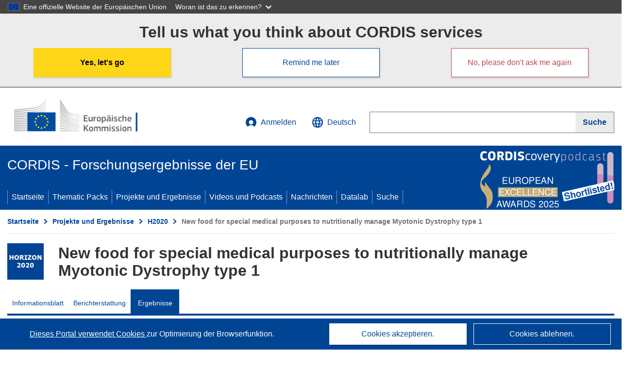

--- FILE ---
content_type: text/html; charset=UTF-8
request_url: https://cordis.europa.eu/project/id/875615/results/de
body_size: 13613
content:
	
	
<!DOCTYPE html>
<html lang="de">
	<head>
		<meta charset="UTF-8">
		<title>New food for special medical purposes to nutritionally manage Myotonic Dystrophy type 1 | MYODM-FSMP | Projekt | Ergebnisse | H2020 | CORDIS | Europäische Kommission</title>
		<meta name="viewport" content="width=device-width, initial-scale=1">

		<link rel="icon" type="image/png" href="/favicon-96x96.png" sizes="96x96" />
		<link rel="icon" type="image/svg+xml" href="/favicon.svg" />
		<link rel="shortcut icon" href="/favicon.ico" />
		<link rel="apple-touch-icon" sizes="180x180" href="/apple-touch-icon.png" />
		<link rel="manifest" href="/site.webmanifest" />

				<meta content="IE=edge,chrome=1" http-equiv="X-UA-Compatible"> 	                                                        <meta http-equiv='Content-Language' content='de'>
                                                        <meta name='language' content='de'>
                                                        <meta name='available_languages' content='de,en,es,fr,it,pl'>
                                                        <meta name='creator' content='CORDIS'>
                                                        <meta name='DCSext.w_lang' content='de'>
                                                        <meta name='description' content='Deliverables, publications, datasets, software, exploitable results'>
                                                        <meta name='google-site-verification' content='mOeFdYEynpXivBod6K_Jfd-DiS9RGAXfuojTCwrdPOU'>
                                                        <meta name='msvalidate.01' content='CA810A096AD6CB74DF1B7CE7773818CB'>
                                                        <meta name='publisher' content='Publication Office/CORDIS'>
                                                        <meta name='type' content='57'>
                                                        <meta name='keywords' content='MYODM-FSMP,New food for special medical purposes to nutritionally manage Myotonic Dystrophy type 1,,H2020-EU.3.,H2020,EIC-SMEInst-2018-2020,,Research &amp; Development'>
                                                        <meta name='DCSext.w_user_aut' content='0'>
                                                        <meta name='twitter:description' content='Deliverables, publications, datasets, software, exploitable results'>
                                                        <meta property='og:description' content='Deliverables, publications, datasets, software, exploitable results'>
                                                        <meta name='title' content='New food for special medical purposes to nutritionally manage Myotonic Dystrophy type 1 | MYODM-FSMP | Projekt | Ergebnisse | H2020 | CORDIS | Europäische Kommission'>
                                                        <meta name='basename' content='project'>
                                                        <meta name='twitter:title' content='New food for special medical purposes to nutritionally manage Myotonic Dystrophy type 1 | MYODM-FSMP | Projekt | Ergebnisse | H2020 | CORDIS | Europäische Kommission'>
                                                        <meta name='DCSext.w_rcn' content='224361'>
                                                        <meta name='WT.cg_s' content='H2020-EU.3., H2020-EU.2.3., H2020-EU.2.1.'>
                                                        <meta name='WT.cg_n' content='Projects and Results'>
                                                        <meta name='stats_nature' content=''>
                                                        <meta name='stats_fields_science' content=''>
                                                        <meta property='og:title' content='New food for special medical purposes to nutritionally manage Myotonic Dystrophy type 1 | MYODM-FSMP | Projekt | Ergebnisse | H2020 | CORDIS | Europäische Kommission'>
                                                        <meta name='fb:admins' content='350243252149718'>
                                                        <meta name='DCSext.w_pro_prog' content='H2020-EU.3., H2020-EU.2.3., H2020-EU.2.1.'>
                                                        <meta name='DCSext.w_pro_coor_country' content='ES'>
                                                        <meta name='DCSext.w_pro_subprog_area' content='EIC-SMEInst-2018-2020'>
                                                        <meta name='DCSext.w_pro_funding' content='SME-1 - SME instrument phase 1'>
                                                        <meta name='DCSext.w_collection' content='project'>
                                                        <meta name='DCSext.w_rcn_type' content='project'>
                                                        <meta name='twitter:card' content='summary'>
                                                        <meta name='twitter:site' content='@CORDIS_EU'>
                                                        <meta name='twitter:creator' content='@CORDIS_EU'>
                                                        <meta property='og:type' content='article'>
                                                        <meta property='og:site_name' content='CORDIS | European Commission'>
                                                        <meta name='contentCreationDate' content='2019-07-17 17:59:22'>
                                                        <meta name='contentUpdateDate' content='2025-01-29 04:16:55'>
                                                        <meta name='publicationDate' content='2025-01-29 04:16:55'>
                                                        <meta name='lastUpdateDate' content='2025-01-29 04:16:56'>
                                                        <meta name='twitter:image' content='https://cordis.europa.eu/projects/icons/logo_h2020_big.jpg'>
                                                        <meta property='og:image' content='https://cordis.europa.eu/projects/icons/logo_h2020_big.jpg'>
    
                        <meta og:title='New food for special medical purposes to nutritionally manage Myotonic Dystrophy type 1 | MYODM-FSMP | Projekt | Ergebnisse | H2020 | CORDIS | Europäische Kommission'>
                    <meta twitter:title='New food for special medical purposes to nutritionally manage Myotonic Dystrophy type 1 | MYODM-FSMP | Projekt | Ergebnisse | H2020 | CORDIS | Europäische Kommission'>
                    <meta title='New food for special medical purposes to nutritionally manage Myotonic Dystrophy type 1 | MYODM-FSMP | Projekt | Ergebnisse | H2020 | CORDIS | Europäische Kommission'>
            
            <link rel="canonical" href="https://cordis.europa.eu/project/id/875615/results/de" />
                        <link rel="alternate" hreflang="de" href="https://cordis.europa.eu/project/id/875615/results/de" />
                    <link rel="alternate" hreflang="en" href="https://cordis.europa.eu/project/id/875615/results" />
                    <link rel="alternate" hreflang="es" href="https://cordis.europa.eu/project/id/875615/results/es" />
                    <link rel="alternate" hreflang="fr" href="https://cordis.europa.eu/project/id/875615/results/fr" />
                    <link rel="alternate" hreflang="it" href="https://cordis.europa.eu/project/id/875615/results/it" />
                    <link rel="alternate" hreflang="pl" href="https://cordis.europa.eu/project/id/875615/results/pl" />
            
                                                    <script type="application/ld+json" id="structuredDataArticle">
                    {"@context":"https://schema.org","@type":"Article","author":{"@type":"GovernmentOrganization","name":"CORDIS, cordis.europa.eu","url":"https://cordis.europa.eu"},"headline":"New food for special medical purposes to nutritionally manage Myotonic Dystrophy type 1","description":"Article that shows the results linked to the EU Research project","image":["https://cordis.europa.eu"],"datePublished":"2025-01-29 04:16:55","dateModified":"2019-07-17 17:59:22"}
                </script>
                                                            <script type="application/ld+json" id="structuredDataBreadcrumbList">
                    {"@context":"https://schema.org","@type":"BreadcrumbList","name":"Project ecosystem path","itemListElement":[{"@type":"ListItem","position":1,"name":"Project Fact Sheet","item":"https://cordis.europa.eu/project/id/875615/de"},{"@type":"ListItem","position":2,"name":"Project Results"}]}
                </script>
                        
    <meta property="og:url" content="https://cordis.europa.eu/project/id/875615/results/de">
    <meta name="url" content="https://cordis.europa.eu/project/id/875615/results/de">


					<link rel="stylesheet" href="/build/94.b20776ee.css"><link rel="stylesheet" href="/build/main.dcc370ae.css">
				<script defer src="https://webtools.europa.eu/load.js" type="text/javascript"></script>
	</head>
	<body>
		<a href="#c-main" class="ecl-link ecl-link--primary ecl-skip-link" id="skip-id">Skip to main content</a>
		<div id="globan-here"></div>
		<div id="survey"></div>
		<div id="banners"></div>

				<header class="ecl-site-header ecl-site-header--has-menu c-header d-print-none" data-ecl-auto-init="SiteHeader" lang="de">
	<div class="ecl-site-header__background">
		<div class="ecl-site-header__header">
			<div class="ecl-site-header__container ecl-container container container-full">
				<div class="ecl-site-header__top" data-ecl-site-header-top>
					 <a href="https://commission.europa.eu/index_de" class="ecl-link ecl-link--standalone ecl-site-header__logo-link" target="_blank">
						<picture class="ecl-picture ecl-site-header__picture">
							<source srcset="/build/images/preset-ec/logo/positive/logo-ec--de.svg" media="(min-width: 996px)">
							<img class="ecl-site-header__logo-image" src="/build/images/preset-ec/logo/positive/logo-ec--de.svg" alt="Weiter zur Homepage der Europäischen Kommission"/>
						</picture>
					 	<span class="sr-only">(öffnet in neuem Fenster)</span>
					</a>
					<div
						class="ecl-site-header__action">
						<!-- UPDATED CUSTOM SIGN IN MENU -->
						<div class="ecl-site-header__account">
																																																						<a class="ecl-button ecl-button--tertiary ecl-site-header__login-toggle c-login c-login--base" href="https://cordis.europa.eu/login/de?extUrl=https://cordis.europa.eu%2Fproject%2Fid%2F875615%2Fresults%2Fde">
								<svg class="ecl-icon ecl-icon--s ecl-site-header__icon" focusable="false" aria-hidden="false" role="img">
									<title>Anmelden</title>
									<use xlink:href="/build/images/preset-ec/icons/icons.svg#log-in"></use>
								</svg>
								Anmelden
							</a>
						</div>
						<!-- END CUSTOM SIGN IN MENU -->
						<div class="ecl-site-header__language">
							<a class="ecl-button ecl-button--tertiary ecl-site-header__language-selector etransNo" href="/assets/preset-ec/icons/icon#ahl85" data-ecl-language-selector role="button" aria-label="Sprache ändern, aktuelle Sprache ist Englisch" aria-controls="language-list-overlay">
								<span class="ecl-site-header__language-icon">
									<svg class="ecl-icon ecl-icon--s ecl-site-header__icon" focusable="false" aria-hidden="false" role="img">
										<title>Deutsch</title>
										<use xlink:href="/build/images/preset-ec/icons/icons.svg#global"></use>
									</svg>
								</span>
								<span id="lang_name">Deutsch</span>
							</a>
							<div class="ecl-site-header__language-container" id="language-list-overlay" hidden data-ecl-language-list-overlay aria-labelledby="ecl-site-header__language-title" role="dialog">
								<div class="ecl-site-header__language-header">
									<div class="ecl-site-header__language-title" id="ecl-site-header__language-title">
										Bitte wählen Sie eine Sprache
									</div>
									<button class="ecl-button ecl-button--tertiary ecl-site-header__language-close ecl-button--icon-only" type="submit" data-ecl-language-list-close>
										<span class="ecl-button__container">
											<span class="ecl-button__label sr-only" data-ecl-label="true">Schließen</span>
											<svg class="ecl-icon ecl-icon--m ecl-button__icon" focusable="false" aria-hidden="true" data-ecl-icon>
												<use xlink:href="/build/images/preset-ec/icons/icons.svg#close-filled"></use>
											</svg>
										</span>
									</button>
								</div>
								<div
									class="ecl-site-header__language-content">
																		<div class="ecl-site-header__language-category ecl-site-header__language-category--2-col" data-ecl-language-list-eu>
										<div class="ecl-site-header__language-category-title">CORDIS-Sprachen:</div>
										<ul class="ecl-site-header__language-list etransNo">
																																																												<li class="ecl-site-header__language-item">
													<a href="/project/id/875615/results/es" class="ecl-link ecl-link--standalone ecl-link--no-visited ecl-site-header__language-link " lang="es" hreflang="es" data-se="lang_change_button">
														<span class="ecl-site-header__language-link-code">es</span>
														<span class="ecl-site-header__language-link-label">español</span>
													</a>
												</li>
																																																												<li class="ecl-site-header__language-item">
													<a href="/project/id/875615/results/de" class="ecl-link ecl-link--standalone ecl-link--no-visited ecl-site-header__language-link ecl-site-header__language-link--active" lang="de" hreflang="de" data-se="lang_change_button">
														<span class="ecl-site-header__language-link-code">de</span>
														<span class="ecl-site-header__language-link-label">Deutsch</span>
													</a>
												</li>
																																																												<li class="ecl-site-header__language-item">
													<a href="/project/id/875615/results" class="ecl-link ecl-link--standalone ecl-link--no-visited ecl-site-header__language-link " lang="en" hreflang="en" data-se="lang_change_button">
														<span class="ecl-site-header__language-link-code">en</span>
														<span class="ecl-site-header__language-link-label">English</span>
													</a>
												</li>
																																																												<li class="ecl-site-header__language-item">
													<a href="/project/id/875615/results/fr" class="ecl-link ecl-link--standalone ecl-link--no-visited ecl-site-header__language-link " lang="fr" hreflang="fr" data-se="lang_change_button">
														<span class="ecl-site-header__language-link-code">fr</span>
														<span class="ecl-site-header__language-link-label">français</span>
													</a>
												</li>
																																																												<li class="ecl-site-header__language-item">
													<a href="/project/id/875615/results/it" class="ecl-link ecl-link--standalone ecl-link--no-visited ecl-site-header__language-link " lang="it" hreflang="it" data-se="lang_change_button">
														<span class="ecl-site-header__language-link-code">it</span>
														<span class="ecl-site-header__language-link-label">italiano</span>
													</a>
												</li>
																																																												<li class="ecl-site-header__language-item">
													<a href="/project/id/875615/results/pl" class="ecl-link ecl-link--standalone ecl-link--no-visited ecl-site-header__language-link " lang="pl" hreflang="pl" data-se="lang_change_button">
														<span class="ecl-site-header__language-link-code">pl</span>
														<span class="ecl-site-header__language-link-label">polski</span>
													</a>
												</li>
																					</ul>
									</div>
																		<div class="ecl-site-header__language-category" data-ecl-language-list-non-eu="">
										<div class="ecl-site-header__language-category-title">Maschinelle Übersetzung:</div>
										<p>Diese maschinelle Übersetzung wird vom automatischen Übersetzungsdienst „eTranslation“ der Europäischen Kommission bereitgestellt, um Ihnen das Verständnis dieser Seite zu erleichtern. <a href="https://ec.europa.eu/info/use-machine-translation-europa-exclusion-liability_de" class="link--external" target="_blank" rel="noopener" aria-label="(öffnet in neuem Fenster)" rel="noopener" aria-label="(öffnet in neuem Fenster)">Bitte lesen Sie die Nutzungsbedingungen</a>.</p>
										<div class="c-header__machine-container etransNo">
											<select name="machine-lang-options" id="machine-lang-options" class="o-select">
																									<option value="bg">български</option>
																									<option value="es">español</option>
																									<option value="cs">čeština</option>
																									<option value="da">dansk</option>
																									<option value="de">Deutsch</option>
																									<option value="et">eesti</option>
																									<option value="el">ελληνικά</option>
																									<option value="en">English</option>
																									<option value="fr">français</option>
																									<option value="ga">Gaeilge</option>
																									<option value="hr">hrvatski</option>
																									<option value="it">italiano</option>
																									<option value="lv">latviešu</option>
																									<option value="lt">lietuvių</option>
																									<option value="hu">magyar</option>
																									<option value="mt">Malti</option>
																									<option value="nl">Nederlands</option>
																									<option value="pl">polski</option>
																									<option value="pt">português</option>
																									<option value="ro">română</option>
																									<option value="sk">slovenčina</option>
																									<option value="sl">slovenščina</option>
																									<option value="fi">suomi</option>
																									<option value="sv">svenska</option>
																									<option value="ru">русский</option>
																									<option value="uk">Українська</option>
																							</select>
											<button class="o-btn" id="trigger-etrans">Übersetzen</button>
										</div>
									</div>
								</div>
							</div>
						</div>
						<div class="ecl-site-header__search-container" role="search" aria-label="Suche">
							<a class="ecl-button ecl-button--tertiary ecl-site-header__search-toggle" href="#" data-ecl-search-toggle="true" aria-controls="search-form-id" aria-expanded="false">
								<svg class="ecl-icon ecl-icon--s ecl-site-header__icon" focusable="false" aria-hidden="false" role="img">
									<title>Suche</title>
									<use xlink:href="/build/images/preset-ec/icons/icons.svg#search"></use>
								</svg>
								Suche
							</a>
							<form class="ecl-search-form ecl-site-header__search" role="search" arial-label="Search on CORDIS" data-ecl-search-form action="/search/de" id="header_search-form" aria-label="Suche">
								<div class="ecl-form-group">
									<label for="search-input-id" id="search-input-id-label" class="ecl-form-label ecl-search-form__label">Suche</label>
									<input id="search-input-id" class="ecl-text-input ecl-text-input--m ecl-search-form__text-input" type="search" name="query"/>
								</div>
								<button class="ecl-button ecl-button--ghost ecl-search-form__button ppas-oss_launch-search3" type="submit" aria-label="Suche" data-se="header_searchform_button">
									<span class="ecl-button__container" data-se="header_searchform_text">
										<svg class="ecl-icon ecl-icon--xs ecl-button__icon" focusable="false" aria-hidden="true" data-ecl-icon>
											<use xlink:href="/build/images/preset-ec/icons/icons.svg#search"></use>
										</svg>
										<span class="ecl-button__label t-text-bold" style="margin: 0" data-ecl-label="true">Suche</span>
									</span>
								</button>
							</form>
						</div>
					</div>
				</div>
			</div>
		</div>
		<div class="ecl-site-header__message">
			<div class="ecl-container">
								<div id="custom-etrans">
    <div id="etrans-here"></div>
    <div id="customReceiver"></div>
</div>

<script type="application/json">
{
    "service": "etrans",
    "renderTo": "#etrans-here",
    "languages": {
        "exclude": [
            "en"
        ]
    },
    "renderAs": {
        "icon": false,
        "link": false,
        "button": false
    },
    "config": {
       "targets": {
            "receiver": "#customReceiver"
        },
        "mode": "lc2023"
    },
    "hidden": false,
    "lang": "de"
}
</script>
			</div>
		</div>
	</div>
	<div class="ecl-site-header__banner">
		<div class="ecl-container container container-full">
																		<div class="ecl-site-header__site-name c-site-name  " data-env="" data-se="cordis_title">CORDIS - Forschungsergebnisse der EU</div>
			<div class="ecl-site-header__site-name c-site-name--short   " data-env="" data-se="cordis_title">CORDIS</div>
		</div>
	</div>
	<nav class="ecl-menu" data-ecl-menu data-ecl-menu-max-lines="2" data-ecl-auto-init="Menu" data-ecl-menu-label-open="Menu" data-ecl-menu-label-close="Close" aria-expanded="false" role="navigation">
		<div class="ecl-menu__overlay"></div>
		<div class="ecl-container ecl-menu__container container container-full">
			<a href="#" class="ecl-link ecl-link--standalone ecl-link--icon ecl-button ecl-button--tertiary ecl-menu__open ecl-link--icon-only" data-ecl-menu-open>
				<svg class="ecl-icon ecl-icon--m ecl-link__icon" focusable="false" aria-hidden="true">
					<use xlink:href="/build/images/preset-ec/icons/icons.svg#hamburger"></use>
				</svg>
				<span class="ecl-link__label">Menu</span>
			</a>
			<section class="ecl-menu__inner" data-ecl-menu-inner role="application" aria-label="Menu">
				<header class="ecl-menu__inner-header">
					<button class="ecl-button ecl-button--ghost ecl-menu__close ecl-button--icon-only" type="submit" data-ecl-menu-close>
						<span class="ecl-button__container">
							<span class="ecl-button__label sr-only" data-ecl-label="true">Schließen</span>
							<svg class="ecl-icon ecl-icon--m ecl-button__icon" focusable="false" aria-hidden="true" data-ecl-icon>
								<use xlink:href="/build/images/preset-ec/icons/icons.svg#close"></use>
							</svg>
						</span>
					</button>
					<div class="ecl-menu__title">Menu</div>
					<button class="ecl-button ecl-button--ghost ecl-menu__back" type="submit" data-ecl-menu-back>
						<span class="ecl-button__container">
							<svg class="ecl-icon ecl-icon--xs ecl-icon--rotate-270 ecl-button__icon" focusable="false" aria-hidden="true" data-ecl-icon>
								<use xlink:href="/build/images/preset-ec/icons/icons.svg#corner-arrow"></use>
							</svg>
							<span class="ecl-button__label" data-ecl-label="true">Back</span>
						</span>
					</button>
				</header>
				<button class="ecl-button ecl-button--ghost ecl-menu__item ecl-menu__items-previous ecl-button--icon-only" type="button" data-ecl-menu-items-previous tabindex="-1">
					<span class="ecl-button__container">
						<svg class="ecl-icon ecl-icon--s ecl-icon--rotate-270 ecl-button__icon" focusable="false" aria-hidden="true" data-ecl-icon>
							<use xlink:href="/build/images/preset-ec/icons/icons.svg#corner-arrow"></use>
						</svg>
						<span class="ecl-button__label" data-ecl-label="true">Previous
							              items</span>
					</span>
				</button>
				<button class="ecl-button ecl-button--ghost ecl-menu__item ecl-menu__items-next ecl-button--icon-only" type="button" data-ecl-menu-items-next tabindex="-1">
					<span class="ecl-button__container">
						<svg class="ecl-icon ecl-icon--s ecl-icon--rotate-90 ecl-button__icon" focusable="false" aria-hidden="true" data-ecl-icon>
							<use xlink:href="/build/images/preset-ec/icons/icons.svg#corner-arrow"></use>
						</svg>
						<span class="ecl-button__label" data-ecl-label="true">Next
							              items</span>
					</span>
				</button>

				<ul class="ecl-menu__list" data-ecl-menu-list>
															<li class="ecl-menu__item " data-ecl-menu-item id="ecl-menu-item-demo-0">
						<a href="/de" class="ecl-menu__link"  data-se="main-menu-link" data-ecl-menu-link data-seid="home">
							Startseite
						</a>
					</li>
															<li class="ecl-menu__item " data-ecl-menu-item id="ecl-menu-item-demo-0">
						<a href="/thematic-packs/de" class="ecl-menu__link"  data-se="main-menu-link" data-ecl-menu-link data-seid="packs">
							Thematic Packs
						</a>
					</li>
															<li class="ecl-menu__item " data-ecl-menu-item id="ecl-menu-item-demo-0">
						<a href="/projects/de" class="ecl-menu__link"  data-se="main-menu-link" data-ecl-menu-link data-seid="projects-results">
							Projekte und Ergebnisse
						</a>
					</li>
															<li class="ecl-menu__item " data-ecl-menu-item id="ecl-menu-item-demo-0">
						<a href="/videos-podcasts/de" class="ecl-menu__link"  data-se="main-menu-link" data-ecl-menu-link data-seid="videos-podcasts">
							Videos und Podcasts
						</a>
					</li>
															<li class="ecl-menu__item " data-ecl-menu-item id="ecl-menu-item-demo-0">
						<a href="/news/de" class="ecl-menu__link"  data-se="main-menu-link" data-ecl-menu-link data-seid="news">
							Nachrichten
						</a>
					</li>
															<li class="ecl-menu__item " data-ecl-menu-item id="ecl-menu-item-demo-0">
						<a href="/datalab/de" class="ecl-menu__link"  data-se="main-menu-link" data-ecl-menu-link data-seid="datalab">
							Datalab
						</a>
					</li>
										<li class="ecl-menu__item " data-ecl-menu-item id="ecl-menu-item-demo-0">
						<a href="/search/de" class="ecl-menu__link"  data-se="main-menu-link" data-ecl-menu-link data-seid="search">
							Suche
						</a>
					</li>
				</ul>
			</section>
		</div>
	</nav>
  <!-- ADVERT -->
    <div class="c-cordis-advert__container c-cordis-advert__de">
      <div class="ecl-container container container-full c-cordis-advert__inner">
        <a href="/search?q=/article/relations/categories/collection/code=&#039;podcast&#039; AND language=&#039;de&#039;&amp;p=1&amp;num=10&amp;srt=/article/contentUpdateDate:decreasing" class="c-cordis-advert__link">
          <img class="c-cordis-advert__img-lg" src="/images/cordis-adverts/podcast-50-large.png" alt="CORDIScovery podcast 50th episode" />
          <img class="c-cordis-advert__img-sm" src="/images/cordis-adverts/podcast-50-small.png" alt="CORDIScovery podcast 50th episode" />
        </a>
      </div>
    </div>
  <!-- END ADVERT -->
</header>


		<div class="o-wrapper o-wrapper--webux">
			   <nav
        class="ecl-breadcrumb"
        aria-label="Sie befinden sich hier:"
        data-ecl-breadcrumb="true"
        data-ecl-auto-init="Breadcrumb"
    >
        <ol class="container container-full ecl-breadcrumb__container">
                                                                                        <li class="ecl-breadcrumb__segment" data-ecl-breadcrumb-item="static">
                                            <a href="/de" class="ecl-breadcrumb__link ecl-link ecl-link--no-visited ecl-link--standalone" >
                                                                                                Startseite
                                                                                    </a>
                                                    <svg class="ecl-icon ecl-icon--2xs ecl-icon--rotate-90 ecl-breadcrumb__icon" focusable="false" aria-hidden="true" role="presentation">
                                <use xlink:href="/build/images/preset-ec/icons/icons.svg#corner-arrow"></use>
                            </svg>
                                            </li>
                                                                                        <li class="ecl-breadcrumb__segment ecl-breadcrumb__segment--ellipsis" data-ecl-breadcrumb-ellipsis="">
                            <button class="ecl-button ecl-button--ghost ecl-breadcrumb__ellipsis" type="button" data-ecl-breadcrumb-ellipsis-button="" aria-label="Aufklappen durch Anklicken">…</button>
                            <svg class="ecl-icon ecl-icon--2xs ecl-icon--rotate-90 ecl-breadcrumb__icon" focusable="false" aria-hidden="true" role="presentation">
                                <use xlink:href="/build/images/preset-ec/icons/icons.svg#corner-arrow"></use>
                            </svg>
                        </li>
                                                            <li class="ecl-breadcrumb__segment" data-ecl-breadcrumb-item="expandable">
                                            <a href="/projects/de" class="ecl-breadcrumb__link ecl-link ecl-link--no-visited ecl-link--standalone" >
                                                                                                Projekte und Ergebnisse
                                                                                    </a>
                                                    <svg class="ecl-icon ecl-icon--2xs ecl-icon--rotate-90 ecl-breadcrumb__icon" focusable="false" aria-hidden="true" role="presentation">
                                <use xlink:href="/build/images/preset-ec/icons/icons.svg#corner-arrow"></use>
                            </svg>
                                            </li>
                                                                                                        <li class="ecl-breadcrumb__segment" data-ecl-breadcrumb-item="static">
                                            <a href="/programme/id/H2020/de" class="ecl-breadcrumb__link ecl-link ecl-link--no-visited ecl-link--standalone" >
                                                                                                H2020
                                                                                    </a>
                                                    <svg class="ecl-icon ecl-icon--2xs ecl-icon--rotate-90 ecl-breadcrumb__icon" focusable="false" aria-hidden="true" role="presentation">
                                <use xlink:href="/build/images/preset-ec/icons/icons.svg#corner-arrow"></use>
                            </svg>
                                            </li>
                                                                                                            <li class="ecl-breadcrumb__segment ecl-breadcrumb__current-page" data-ecl-breadcrumb-item="static" aria-current="page">
                                                                         New food for special medical purposes to nutritionally manage Myotonic Dystrophy type 1
                                                                    </li>
                                    </ol>
    </nav>

			
	
		<section class="container container-full c-project__header-section">
        <div class="c-header-project">
    
    
    <div class="c-header-project row">
                            <div class="col-12 col-md-auto c-header-project__logo-container" data-se="project_heading__icon">
                <img src="/images/projects/icons/logo-h2020.jpg" class="c-header-project__logo" alt="" aria-hidden="true" width="75" height="75" />
            </div>
        
                            <div class="col-12 col-md-10 c-header-project__title-container">
                                    <h1 class="c-header-project__title">New food for special medical purposes to nutritionally manage Myotonic Dystrophy type 1</h1>
                            </div>
            </div>
</div>

                                    
<nav class="c-menu-project">
    <div class="row">
        <div class="col-12 c-menu-project__mobile">
                <div class="c-collapse c-selector-collapse  c-collapse--search">
    <div class="c-collapse__item">
        <div class="c-collapse__header">
            <a href="#" class="c-collapse__link " role="button">
                
                                    <span class="c-collapse__title" >Ergebnisse</span>
                
                            </a>
                    </div>

        <div class="c-collapse__content  c-collapse__content--no-padding">
                                <ul class="c-menu-project__menu" role="menu">
                                            <li class="c-menu-project__menu-item ">
                            <a href="/project/id/875615/de" role="menuitem" class="c-menu-project__menu-link " aria-current="">
                                Informationsblatt
                            </a>
                        </li>
                                            <li class="c-menu-project__menu-item ">
                            <a href="/project/id/875615/reporting/de" role="menuitem" class="c-menu-project__menu-link " aria-current="">
                                Berichterstattung
                            </a>
                        </li>
                                            <li class="c-menu-project__menu-item c-menu-project__menu-item--active">
                            <a href="/project/id/875615/results/de" role="menuitem" class="c-menu-project__menu-link c-menu-project__menu-link--active" aria-current="page">
                                Ergebnisse
                            </a>
                        </li>
                                    </ul>
                        </div>
    </div>
</div>        </div>

        <div class="col-12 c-menu-project__desktop">
            <ul class="c-menu-project__menu" role="menu">
                                                    <li class="c-menu-project__menu-item">
                        <a href="/project/id/875615/de" role="menuitem" class="c-menu-project__menu-link " aria-current="">
                            Informationsblatt
                        </a>
                    </li>
                                    <li class="c-menu-project__menu-item">
                        <a href="/project/id/875615/reporting/de" role="menuitem" class="c-menu-project__menu-link " aria-current="">
                            Berichterstattung
                        </a>
                    </li>
                                    <li class="c-menu-project__menu-item">
                        <a href="/project/id/875615/results/de" role="menuitem" class="c-menu-project__menu-link c-menu-project__menu-link--active" aria-current="page">
                            Ergebnisse
                        </a>
                    </li>
                            </ul>
        </div>
    </div>
</nav>
    </section>

		<div id="pdfLoaded"></div>
		<div id="metaLoaded"></div>

		<div class="container container-full">
			<div class="row t-row-print">

				<aside class="col-12 col-lg-4 c-article__aside">
					<div class="c-project-info" data-se="project__info">
			<h2 class="c-project-info__title">
			Projektinformationen
		</h2>
	

	<div class="c-project-info__content">
		<div class="p-col-6">
										<div class="c-project-info__acronym">MYODM-FSMP</div>
													<div class="c-project-info__id">
					ID Finanzhilfevereinbarung:
					875615
				</div>
			
												
		
	
	<a target="0" class="ppas-project_weblink c-project-info__link weblink-item selector-website-invalid-link link--external" target="_blank" rel="noopener noreferrer" title="Externer Link: Project website" data-url="https://myogemhealth.com/myo/index.php/es/">
		<span class="sr-only">(öffnet in neuem Fenster)</span>
		Projektwebsite
			</a>
	
	<div class="c-modal" id="project-info-invalid-link">
		<div class="c-modal__overlay">
			<div class="c-modal__dialog" role="dialog">
				<div class="c-modal__dialog-header">
					<div class="c-modal__dialog-header-buttons">
						<button class="c-modal__dialog-header-button c-modal__dialog-header-button--close" aria-label="Schließen">
							<span aria-hidden="true" class="fa-solid fa-xmark"></span>
						</button>
					</div>
				</div>
				<div class="c-modal__dialog-body">
																<div class="selector-invalid-modal-text"><p>Diese Website ist möglicherweise nicht mehr verfügbar oder enthält nicht den Originalinhalt.</p><p>Bitte bestätigen Sie, dass Sie {{ url }} aufrufen möchten.</p>
</div>
						<div class="row">
							<div class="col-12 col-sm-9 col-md-6 t-margin-bottom-30 t-text-align-center t-align-h">
								<button class="o-btn o-btn--small selector-invalid-modal-goto-btn" data-url="https://myogemhealth.com/myo/index.php/es/">URL öffnen</button>
							</div>
							<div class="col-12 col-sm-3 col-md-6 t-margin-bottom-30 t-text-align-center t-align-h">
								<button class="o-btn o-btn--small o-btn--light selector-invalid-modal-cancel-btn">Abbrechen</button>
							</div>
						</div>
									</div>
			</div>
		</div>
	</div>

															
							<div>
					<br/>
					<div class="c-project-info__label-container">
						<span class="c-project-info__label">DOI</span>
						<span class="c-tooltip t-color-text-brand" tabindex="0">
							<span class="fa-solid fa-info fa-info--custom-circle"></span>
							<div class="c-tooltip__in" aria-role="tooltip">
									<p>Jedes Projekt (ab Horizont 2020) wird mit einem Digital Object Identifier (DOI) versehen.</p>
									<span aria-hidden="true"></span>
							</div>
						</span>
					</div>
					
					<a href="https://doi.org/10.3030/875615" target="_blank" class="link--external" rel="noopener noreferrer">10.3030/875615</a>
				</div>
			
															<div class="c-project-info__status t-margin-top-20 t-margin-bottom-5">
						Projekt abgeschlossen
					</div>
										


							<div data-se="project__info-signature">
					<br/>
					<span class="c-project-info__label">EK-Unterschriftsdatum</span>
					15 Juli 2019
				</div>
			
			<div class="c-project-info__timeline t-padding-top-15">
				<div class="row">
					<div class="col-6">
						<span class="c-project-info__label">Startdatum</span>
						1 Oktober 2019
					</div>
					<div class="col-6 t-text-align-right">
						<span class="c-project-info__label">Enddatum</span>
						30 Juni 2021
					</div>
				</div>
									<div class="c-project-info__progress" aria-hidden="true">
						<div class="c-project-info__percentage" style="width: 100%;"></div>
					</div>
							</div>
		</div>

		<div class="p-col-6">
							<div class="c-project-info__fund">
					<span class="c-project-info__label" id="projectInfoFundedUnder">
						Finanziert unter
					</span>
											<ul aria-labelledby="projectInfoFundedUnder" class="c-project-info__fund-list c-project-info__fund-list_2022">
															<li>INDUSTRIAL LEADERSHIP - Innovation In SMEs</li>
													</ul>
														</div>
			
							<div class="c-project-info__budget">
					<div class="row">
						<div class="col-6 align-self-center t-padding-top-15">
							<div class="c-project-info__overall">
								<div class="c-project-info__label-container">
									<span class="c-project-info__label">Gesamtkosten</span>
									<span class="c-tooltip t-color-text-brand" tabindex="0">
										<span class="fa-solid fa-info fa-info--custom-circle"></span>
										<div class="c-tooltip__in" aria-role="tooltip">
												<p>Der Gesamtbetrag der in das Projekt investierten Mittel. Die Gesamtkosten umfassen sowohl den EU-Beitrag als auch andere Projektkosten, die nicht durch eine EU-Finanzierung gedeckt sind. Der Betrag wird in Euro ausgedrückt.</p>
												<span aria-hidden="true"></span>
										</div>
									</span>
								</div>
																	€
									71 429,00
															</div>

							<div class="c-project-info__eu">
								<div class="c-project-info__label-container">
									<span class="c-project-info__label">EU-Beitrag</span>
									<span class="c-tooltip" tabindex="0">
										<span class="fa-solid fa-info fa-info--custom-circle"></span>
										<div class="c-tooltip__in" aria-role="tooltip">
												<p>Geldbetrag in Form eines direkten Zuschusses oder einer Spende aus dem EU-Haushalt zur Finanzierung einer Maßnahme, die dazu beitragen soll, ein politisches Ziel der EU zu verwirklichen oder die Funktionsweise einer Einrichtung zu erreichen, die ein Ziel von allgemeinem EU-Interesse verfolgt oder ein Ziel verfolgt, das Teil einer EU-Politik ist und diese unterstützt. Die Summe der EU-Beiträge aller an einem Projekt Beteiligten entspricht der Höhe der Finanzhilfe.</p>
												<span aria-hidden="true"></span>
										</div>
									</span>
								</div>
																	€ 50 000,00
															</div>
						</div>

						<div class="col-6 d-flex justify-content-center align-content-end">
															<div class="c-project-info__donut-container">
											<div class="c-chart">
	<div class="c-chart-svg">
		<svg width="100%" height="100%" viewbox="-1 -1 42 42" class="donut">
			<circle class="c-chart-hole" cx="20" cy="20" r="15.91549430918954"></circle>
			<circle class="c-chart-ring" cx="20" cy="20" r="15.91549430918954"></circle>
			<circle class="c-chart-segment-cap" cx="20" cy="20" r="15.91549430918954" stroke-dasharray="71 29"></circle>
			<circle class="c-chart-segment" cx="20" cy="20" r="15.91549430918954" stroke-dasharray="70 30"></circle>
		</svg>
	</div>
	<div class="c-chart-details">
					<div class="c-chart-details-one">
				<span class="c-chart-details-color"></span>
				<span class="c-chart-details-text">50 000,00</span>
			</div>
							<div class="c-chart-details-two">
				<span class="c-chart-details-color"></span>
				<span class="c-chart-details-text">21 429,00</span>
			</div>
			</div>
</div>

								</div>

													</div>
					</div>
				</div>
			
			
							<div class="c-project-info__coord t-padding-top-15">
					<span class="c-project-info__label">
						Koordiniert durch
					</span>
																										<p class="coordinated coordinated-name">
									MYOGEM HEALTH COMPANY SL
									<br/>
																			<span class="fi fi-es flag-cordis" aria-hidden="true"></span>
										Spain
																	</p>
																											</div>
			
					</div>
	</div>
</div>


					
					
					
					
					
									</aside>

				<article
					class="col-12 col-lg-8 order-lg-first">

					<div class="t-padding-bottom-10">
						<p>CORDIS bietet Links zu öffentlichen Ergebnissen und Veröffentlichungen von HORIZONT-Projekten.</p><p>Links zu Ergebnissen und Veröffentlichungen von RP7-Projekten sowie Links zu einigen Typen spezifischer Ergebnisse wie Datensätzen und Software werden dynamisch von <a class="link--external" target="_blank" rel="noopener" aria-label="(öffnet in neuem Fenster)" rel="noopener" aria-label="(öffnet in neuem Fenster)" href="https://www.openaire.eu/about">OpenAIRE </a> abgerufen.</p>
					</div>

										
										<section
						class="c-presults__section">
												
												<div class="selector-openaire-publications-placeholder"></div>
					</section>

										<section
						class="c-presults__section">
												
												<div class="selector-openaire-publications-placeholder"></div>
					</section>

										

					<div
						class="selector-openaire-placeholder"
						data-rcn="224361"
						data-framework="H2020"
						data-tra-one="Kein Titel verfügbar"
						data-tra-two="Autoren"
						data-tra-three="Veröffentlicht in"
						data-tra-four="Dauerhafte ID"
						data-tra-five="DOI"
						data-tra-six="Herausgeber"
						data-tra-seven="Veröffentlichungen via OpenAIRE"
						data-tra-height="Datensätze via OpenAIRE"
						data-tra-nine="Software über OpenAIRE"
						data-tra-ten="Veröffentlichungen"
						data-tra-eleven="Datensätze"
						data-tra-twelve="Software"
						data-hascontenttoshow="0"
						data-tra-seeall="Alle {{ total }} Ergebnisse anzeigen"
						data-tra-loadall="Laden von {{ total }} Ergebnissen..."
						data-tra-otherheading="Weitere Forschungsprodukte"
						data-tra-otheropenaire="Weitere Forschungsprodukte über OpenAire"
						data-tra-seesome="Zeigt 1-10 von {{ total }}"
					>
						<p class="c-presults__loading-openaire">Suche nach OpenAIRE-Daten ...</p>
					</div>
					<p class="c-presults__loading-openaire-err d-none">
						<span class="fa-solid fa-circle-exclamation" aria-hidden="true"></span>
						Bei der Suche nach OpenAIRE-Daten ist ein Fehler aufgetreten</p>
					<p class="c-presults__loading-openaire d-none c-presults__loading-openaire_no-results">Es liegen keine Ergebnisse vor</p>
				</article>

			</div>
		</div>

				<div
			class="container container-full">
						<section class="o-section">
    <div class="row">
        <div class="col-12 col-md-6 c-article__footer-left">
                            <div class="t-margin-bottom-30">
                    <h2>Diese Seite teilen <span class="sr-only">Diese Seite in sozialen Netzwerken teilen</span></h2>
                     <div id="sharethispage"></div>

<script type="application/json">{
    "service" : "share",
    "version" : "2.0",
    "networks": ["x", "facebook", "linkedin", "email"],
    "display": "icons",
    "renderTo": "#sharethispage",
    "lang": "de",
    "target": "_blank"
}</script>
                </div>

                        <div class="t-margin-bottom-30">
                                    <h2 id="articledownload">Herunterladen  <span class="sr-only">Den Inhalt der Seite herunterladen</span></h2>
                    <ul aria-labelledby="articledownload" class="c-article__download">
                                                    <li class="c-article__download-item c-article__download-xml"><a href="/project/id/875615?format=xml" class="o-btn o-btn--small c-btn--xml c-link-btn" rel="nofollow">XML</a></li>
                        
                                                    <li class="c-article__download-item c-article__download-pdf"><a href="/project/id/875615/results/de?format=pdf" class="o-btn o-btn--small c-btn--pdf c-link-btn" rel="nofollow">PDF</a></li>
                                            </ul>
                            </div>
        </div>
        <div class="col-12 col-md-6 c-article__footer-right">
            <div>
                
                <p>
                    <span class="c-article__update">Letzte Aktualisierung: </span> 29 Januar 2025 <br />
                </p>
            </div>
                                        <div class="c-booklet selector-booklet-section" data-rcn="224361" data-collection="" data-url="https://cordis.europa.eu/project/id/875615/results/de" data-tab="" data-title="">
                                                                    <button class="c-booklet__add d-none" aria-label="Zum Booklet hinzufügen" title="Zum Booklet hinzufügen">
                            <span class="ci ci-booklet-add" aria-hidden="true"></span> Booklet
                        </button>
                                        <a href="/booklet/de" class="c-booklet__mybooklet" aria-label="Zur Liste „Mein gespeichertes Booklet“ gehen" title="Zur Liste „Mein gespeichertes Booklet“ gehen">
                        <span class="ci ci-booklet-page-lg" aria-hidden="true"></span> Mein Booklet
                    </a>
                </div>
                    </div>
    </div>
            <div class="c-permalink">
            <p><span class="t-text-bold">Permalink: </span><a href="https://cordis.europa.eu/project/id/875615/results/de">https://cordis.europa.eu/project/id/875615/results/de</a></p>
            <p>European Union, 2025</p>
        </div>
    </section>

		</div>

	
							<script src="/build/libs/moment.min.js"></script>
				<script src="/build/libs/ecl-ec.js"></script>
												<script>
					ECL.autoInit();
				</script>
				<script src="/build/runtime.1b5762f4.js" defer></script><script src="/build/454.605db5c5.js" defer></script><script src="/build/633.0412f2f1.js" defer></script><script src="/build/412.b65e8490.js" defer></script><script src="/build/822.3fe29fc1.js" defer></script><script src="/build/94.aece9b00.js" defer></script><script src="/build/main.3d4ef628.js" defer></script>
			
		<script src="/build/345.12aed11a.js" defer></script><script src="/build/projectItem.62ef47d6.js" defer></script>
			</div>

			<footer class="ecl-site-footer c-footer" lang="de">
  <div class="c-footer__in container-full">
    <div class="ecl-site-footer__row">
      <div class="ecl-site-footer__column">
        <div class="ecl-site-footer__section ecl-site-footer__section--site-info">
          <h2 class="ecl-site-footer__title t-margin-bottom-20">
            CORDIS - Forschungsergebnisse der EU
          </h2>
          <div class="ecl-site-footer__description">Diese Website wird vom <a class="link--underlined link--external" href"https://op.europa.eu/de" target="_blank" rel="noopener" aria-label="(öffnet in neuem Fenster)" rel="noopener" aria-label="(öffnet in neuem Fenster)">Amt für Veröffentlichungen der Europäischen Union</a> verwaltet.</div>
          <ul class="ecl-site-footer__list">
            <li class="ecl-site-footer__list-item"><a href="/about/accessibility/de"
                class="ecl-link ecl-link--standalone ecl-site-footer__link">Barrierefreiheit</a></li>
          </ul>
        </div>
      </div>
      <div class="ecl-site-footer__column">
        <div class="ecl-site-footer__section">
          <h2 class="ecl-site-footer__title ecl-site-footer__title--separator">Kontakt</h2>
          <ul class="ecl-site-footer__list">
            <li class="ecl-site-footer__list-item">
              <span class="ecl-site-footer__description"><a href='mailto:cordis@publications.europa.eu'>Wenden Sie sich an das Help Desk</a>.</span>
            </li>
            <li class="ecl-site-footer__list-item">
              <span class="ecl-site-footer__description"><a href="/about/faq/de">Häufig gestellte Fragen</a> (mit Antworten)</span>
            </li>
          </ul>
        </div>
        <div class="ecl-site-footer__section">
          <h2 class="ecl-site-footer__title ecl-site-footer__title--separator">Folgen Sie uns</h2>
          <ul class="ecl-site-footer__list ecl-site-footer__list--inline">
            <li class="ecl-site-footer__list-item">
              <a 
                href="https://ec.europa.eu/newsroom/cordis/user-subscriptions/4149/create "
                class="ecl-link ecl-link--standalone ecl-link--icon ecl-link--icon-before ecl-site-footer__link"
                target="_blank"
              >
                <svg class="ecl-icon ecl-icon--xs ecl-link__icon" focusable="false" aria-hidden="true">
                  <use xlink:href="/build/images/preset-ec/icons/icons.svg#email">
                  </use>
                  </svg><span class="ecl-link__label">Newsletter</span><span class="sr-only">(öffnet in neuem Fenster)</span>
              </a>
            </li>
            <li class="ecl-site-footer__list-item">
              <a 
                href="https://twitter.com/CORDIS_EU"
                class="ecl-link ecl-link--standalone ecl-link--icon ecl-link--icon-before ecl-site-footer__link"
                target="_blank"
              >
                                  <span class="fa-brands fa-x-twitter ecl-icon ecl-icon--xs ecl-link__icon" focusable="false" aria-hidden="true"></span><span class="ecl-link__label">X/Twitter</span>
                  <span class="sr-only">(öffnet in neuem Fenster)</span>
                </a>
            </li>
            <li class="ecl-site-footer__list-item">
              <a 
                href="https://www.facebook.com/EUScienceInnov/"
                class="ecl-link ecl-link--standalone ecl-link--icon ecl-link--icon-before ecl-site-footer__link"
                target="_blank"
              >
                <svg class="ecl-icon ecl-icon--xs ecl-link__icon" focusable="false" aria-hidden="true">
                  <use xlink:href="/build/images/preset-ec/icons/icons-social-media.svg#facebook-negative">
                  </use>
                  </svg><span class="ecl-link__label">Facebook</span><span class="sr-only">(öffnet in neuem Fenster)</span>
              </a>
            </li>
            <li class="ecl-site-footer__list-item">
              <a 
                href="https://www.youtube.com/user/CORDISdotEU"
                class="ecl-link ecl-link--standalone ecl-link--icon ecl-link--icon-before ecl-site-footer__link"
                target="_blank"
              >
                <svg class="ecl-icon ecl-icon--xs ecl-link__icon" focusable="false" aria-hidden="true">
                  <use xlink:href="/build/images/preset-ec/icons/icons-social-media.svg#youtube-negative">
                  </use>
                  </svg><span class="ecl-link__label">YouTube</span><span class="sr-only">(öffnet in neuem Fenster)</span>
              </a>
            </li>
            <li class="ecl-site-footer__list-item">
              <a 
                href="https://www.instagram.com/eu_science"
                class="ecl-link ecl-link--standalone ecl-link--icon ecl-link--icon-before ecl-site-footer__link"
                target="_blank"
              >
                <svg class="ecl-icon ecl-icon--xs ecl-link__icon" focusable="false" aria-hidden="true">
                  <use xlink:href="/build/images/preset-ec/icons/icons-social-media.svg#instagram-negative">
                  </use>
                  </svg><span class="ecl-link__label">Instagram</span><span class="sr-only">(öffnet in neuem Fenster)</span>
              </a>
            </li>
            <li class="ecl-site-footer__list-item">
              <a 
                href="https://www.linkedin.com/company/publications-office-of-the-european-union/"
                class="ecl-link ecl-link--standalone ecl-link--icon ecl-link--icon-before ecl-site-footer__link"
                target="_blank"
              >
                <svg class="ecl-icon ecl-icon--xs ecl-link__icon" focusable="false" aria-hidden="true">
                  <use xlink:href="/build/images/preset-ec/icons/icons-social-media.svg#linkedin-negative">
                  </use>
                  </svg><span class="ecl-link__label">LinkedIn</span><span class="sr-only">(öffnet in neuem Fenster)</span>
              </a>
            </li>
          </ul>
        </div>
      </div>
      <div class="ecl-site-footer__column">
        <div class="ecl-site-footer__section">
          <h2 class="ecl-site-footer__title ecl-site-footer__title--separator">Über uns</h2>
          <ul class="ecl-site-footer__list">
            <li class="ecl-site-footer__list-item">
              <a
                href="/about/de"
                class="ecl-link ecl-link--standalone ecl-site-footer__link">Wer wir sind
              </a>
            </li>
            <li class="ecl-site-footer__list-item">
              <a
                href="/about/services/de"
                class="ecl-link ecl-link--standalone ecl-site-footer__link">CORDIS-Dienste
              </a>
            </li>
          </ul>
        </div>
        <div class="ecl-site-footer__section">
          <h2 class="ecl-site-footer__title ecl-site-footer__title--separator">Weiterführende Links</h2>
          <ul class="ecl-site-footer__list">
            <li class="ecl-site-footer__list-item">
              <a
                href="https://research-and-innovation.ec.europa.eu/index_de"
                class="ecl-link ecl-link--standalone ecl-site-footer__link link--external"
                target="_blank">Forschung und Innovation
                <span class="sr-only">(öffnet in neuem Fenster)</span>
              </a>
            </li>
            <li class="ecl-site-footer__list-item">
              <a
                href="https://ec.europa.eu/info/funding-tenders/opportunities/portal/screen/home"
                class="ecl-link ecl-link--standalone ecl-site-footer__link link--external"
                target="_blank">Funding &amp; tenders portal
                <span class="sr-only">(öffnet in neuem Fenster)</span>
              </a>
            </li>
          </ul>
        </div>
      </div>
    </div>
    <div class="ecl-site-footer__row">
      <div class="ecl-site-footer__column">
        <div class="ecl-site-footer__section">
          <a 
            href="https://commission.europa.eu/index_de"
            class="ecl-link ecl-link--standalone ecl-site-footer__logo-link"
            target="_blank"
          >
            <picture class="ecl-picture ecl-site-footer__picture">
              <source srcSet="/build/images/preset-ec/logo/negative/logo-ec--de.svg"
                media="(min-width: 996px)" /><img class="ecl-site-footer__logo-image"
                src="/build/images/preset-ec/logo/negative/logo-ec--de.svg" alt="Weiter zur Homepage der Europäischen Kommission" />
            </picture>
            <span class="sr-only">(öffnet in neuem Fenster)</span>
          </a>
        </div>
      </div>
      <div class="ecl-site-footer__column">
        <div class="ecl-site-footer__section ecl-site-footer__section--split-list">
          <ul class="ecl-site-footer__list">
            <li class="ecl-site-footer__list-item">
              <a
                href="https://commission.europa.eu/about-european-commission/contact_de"
                class="ecl-link ecl-link--standalone ecl-site-footer__link link--external"
                target="_blank">Kontakt zur Europäischen Kommission<span class="sr-only">(öffnet in neuem Fenster)</span></a>
            </li>
            <li class="ecl-site-footer__list-item">
              <a
                href="https://european-union.europa.eu/contact-eu/social-media-channels_de#/search?page=0&amp;amp;institutions=european_commission"
                class="ecl-link ecl-link--standalone ecl-link--icon ecl-link--icon-after ecl-site-footer__link link--external"
                target="_blank"><span
                  class="ecl-link__label">Folgen Sie der Europäischen Kommission in den sozialen Medien</span><span class="sr-only">(öffnet in neuem Fenster)</span></a>
            </li>
            <li class="ecl-site-footer__list-item">
              <a href="https://commission.europa.eu/resources-partners_de"
                class="ecl-link ecl-link--standalone ecl-site-footer__link link--external"
                target="_blank">Ressourcen für Partner<span class="sr-only">(öffnet in neuem Fenster)</span></a>
            </li>
          </ul>
        </div>
      </div>
      <div class="ecl-site-footer__column">
        <div class="ecl-site-footer__section ecl-site-footer__section--split-list">
          <ul class="ecl-site-footer__list">
            <li class="ecl-site-footer__list-item">
              <a href="/about/legal/de#cookies"
                class="ecl-link ecl-link--standalone ecl-site-footer__link">Cookies</a>
            </li>
            <li class="ecl-site-footer__list-item">
              <a href="/about/legal/de#privacy-statement-on-the-protection-of-personal-data"
                class="ecl-link ecl-link--standalone ecl-site-footer__link">Schutz der Privatsphäre</a>
            </li>
            <li class="ecl-site-footer__list-item">
              <a href="/about/legal/de"
                class="ecl-link ecl-link--standalone ecl-site-footer__link">Rechtlicher Hinweis</a>
            </li>
          </ul>
        </div>
      </div>
    </div>
  </div>
</footer>
			<div
    role="dialog"
    aria-live="polite"
    aria-describedby="cookieconsent:desc"
    class="co-cookie-consent container-fluid"
    id="cookieConsentBanner"
>
    <div class="co-cookie-consent__in row">
        <span id="cookieconsent:desc" class="co-cookie-consent__message col-12 col-lg-6">
            <a 
                href="/about/legal/de"
                aria-label="Erfahren Sie mehr über Cookies"
                class="co-cookie-consent__link t-focus--second"
            >Dieses Portal verwendet Cookies </a>
            zur Optimierung der Browserfunktion.
        </span>
        <div class="co-cookie-consent__button-container col-12 col-lg-6">
            <button
                class="o-btn o-btn--large o-btn--light co-cookie-consent__button co-cookie-consent__button--allow"
                id="cookieAccept"
            >
               Cookies akzeptieren.
            </button>
            <button
                class="o-btn o-btn--large  co-cookie-consent__button co-cookie-consent__button--decline"
                id="cookieDeclined"
            >
                Cookies ablehnen.
            </button>
        </div>
    </div>
    
</div>
			<div class="c-modal" id="det-completion-modal-success">
	<div class="c-modal__overlay">
		<div class="c-modal__dialog" role="dialog">
			<div class="c-modal__dialog-header">
				<div class="c-modal__dialog-header-buttons">
					<button class="c-modal__dialog-header-button c-modal__dialog-header-button--close" aria-label="Schließen">
						<span aria-hidden="true" class="fa-solid fa-xmark"></span>
					</button>
				</div>
			</div>
			<div class="c-modal__dialog-body">
				<h2>Ihre Datenextraktion ist verfügbar</h2>
				<p>Die Datenextraktion mit der Aufgaben-ID 
					<strong class="det-completion-modal-success-taskId">TASK_ID_PLACEHOLDER</strong>
					 ist zum Download verfügbar</p>
				<div class="container">
					<div class="row justify-content-center align-items-center">
						<div class="col-12 col-sm-5 t-margin-bottom-30 t-text-align-center t-align-h">
							<button class="o-btn o-btn--large c-btn-survey c-modal__dialog-btn-ok">Zu meinen Datenextraktionen wechseln</button>
						</div>
						<div class="col-12 col-sm-4 t-margin-bottom-30 t-text-align-center t-align-h">
							<button class="o-btn o-btn--large o-btn--light c-btn-survey c-modal__dialog-btn-cancel">Schließen</button>
						</div>
					</div>
				</div>
			</div>
		</div>
	</div>
</div>

<div class="c-modal" id="det-completion-modal-error">
  <div class="c-modal__overlay">
    <div class="c-modal__dialog" role="dialog">
      <div class="c-modal__dialog-header">
                <div class="c-modal__dialog-header-buttons">
          <button class="c-modal__dialog-header-button c-modal__dialog-header-button--close" aria-label="Schließen"><span aria-hidden="true" class="fa-solid fa-xmark"></span></button>
        </div>
      </div>
      <div class="c-modal__dialog-body">
        DET Modal body ...
      </div>
    </div>
  </div> 
</div>
			 <div class="c-modal" id="booklet-completion-modal-success">
	<div class="c-modal__overlay">
		<div class="c-modal__dialog" role="dialog">
			<div class="c-modal__dialog-header">
				<div class="c-modal__dialog-header-buttons">
					<button class="c-modal__dialog-header-button c-modal__dialog-header-button--close" aria-label="Schließen">
						<span aria-hidden="true" class="fa-solid fa-xmark"></span>
					</button>
				</div>
			</div>
			<div class="c-modal__dialog-body">
				<h2 class="o-title o-title--h2">Ihr Booklet ist fertig.</h2>

				<div class="c-booklet-modal__text c-selector-booklet-modal-txt"><p>Ihr Booklet ist fertig.</p><p>Ihr Booklet {{ title }}, das am {{ timestamp }} erstellt wurde, steht zum Herunterladen bereit.</p><p>Die Datei ist für {{ hours }} Stunden oder bis Sie Ihren Browser schließen verfügbar.</p></div>
				
				<a class="o-btn o-btn--large c-btn--pdf c-link-btn c-selector-booklet-modal-dl-btn">
					Booklet herunterladen
				</a>

				<a class="o-btn o-btn--light c-link-btn" href="/booklet/de">
					Alle Booklets ansehen
				</a>
			</div>
		</div>
	</div>
</div>

<div class="c-modal" id="booklet-completion-modal-error">
	<div class="c-modal__overlay">
		<div class="c-modal__dialog" role="dialog">
			<div class="c-modal__dialog-header">
				<div class="c-modal__dialog-header-buttons">
					<button class="c-modal__dialog-header-button c-modal__dialog-header-button--close" aria-label="Schließen">
						<span aria-hidden="true" class="fa-solid fa-xmark"></span>
					</button>
				</div>
			</div>
			<div class="c-modal__dialog-body">
				<h2 class="o-title o-title--h2 c-selector-booklet-modal-failure-title">Die Erstellung Ihres Booklets {{ title }} ist fehlgeschlagen</h2>

				<div class="c-booklet-modal__text c-selector-booklet-modal-failure-txt">Die Erstellung Ihres Booklets {{ title }} ist fehlgeschlagen. Sehen Sie sich ihre Seite „Mein Booklet“ an, um weitere Informationen zu erhalten</div>
				

				<a class="o-btn o-btn--light c-link-btn" href="/booklet/de">
					Alle Booklets ansehen
				</a>
			</div>
		</div>
	</div>
</div>




						<div id="envUrl" data-env="https://cordis.europa.eu"></div>
			<div id="uiLanguage" data-lang=de></div>
			<div id="contentLanguage" data-lang=de></div>
			<div id="surveyDoCheck" data-survey-do-check="true"></div>
			<div id="surveyYear" data-survey-year="2025"></div>

			<a
  class="c-booklet-basket d-none"
  href="/booklet/de"
  aria-label="Weiter zum Booklet"
  title="Weiter zum Booklet"
  id="bookletBasket"
  data-tra-item="Element"
  data-tra-items="Elemente"
>
  <span class="ci ci-booklet-page-lg" aria-hidden="true"></span>
  <span class="c-booklet-basket__label">Mein Booklet</span>
  <span class="c-booklet-basket__nbrItems-badge d-none">0</span>
  <span class="c-booklet-basket__nbrItems d-none">
    0
  </span>
</a>

			<div position="bottom-center" class="p-element p-toaster">
    <div class="p-toast p-component p-toast-bottom-center">
        <div class="p-element">
            <div class="p-toast-message" style="transform: translateY(0px); opacity: 1;">
                <div role="alert" aria-live="assertive" aria-atomic="true" class="p-toast-message-content">
                    <div class="p-toast-message-text">
                        <div class="p-toast-summary"
                            data-bookletok="Der Artikel wurde dem Booklet hinzugefügt"
                            data-bookletnok="Element konnte nicht hinzugefügt werden"
                            data-cookies="Ihre Cookie-Einstellungen wurden aktualisiert."
                        ></div>
                        <div class="p-toast-detail"></div>
                    </div>
                    <span class="p-toaster-icon"></span>
                                    </div>
            </div>
        </div>
    </div>
</div>
			
							<script src="/assets/libs/op_piwik_pro_production.js" type="text/javascript"></script>
			
							<script type="application/json">{
					"utility": "globan",
					"renderTo": "#globan-here",
					"lang": "de",
					"theme": "dark",
					"logo": true,
					"link": true,
					"mode": false,
					"zindex" : 40
				}</script>
			
									<script src="/build/libs/moment.min.js"></script>
				<script src="/build/libs/ecl-ec.js"></script>
												<script>
					ECL.autoInit();
				</script>
				
			
		
			</body>
	</html>
